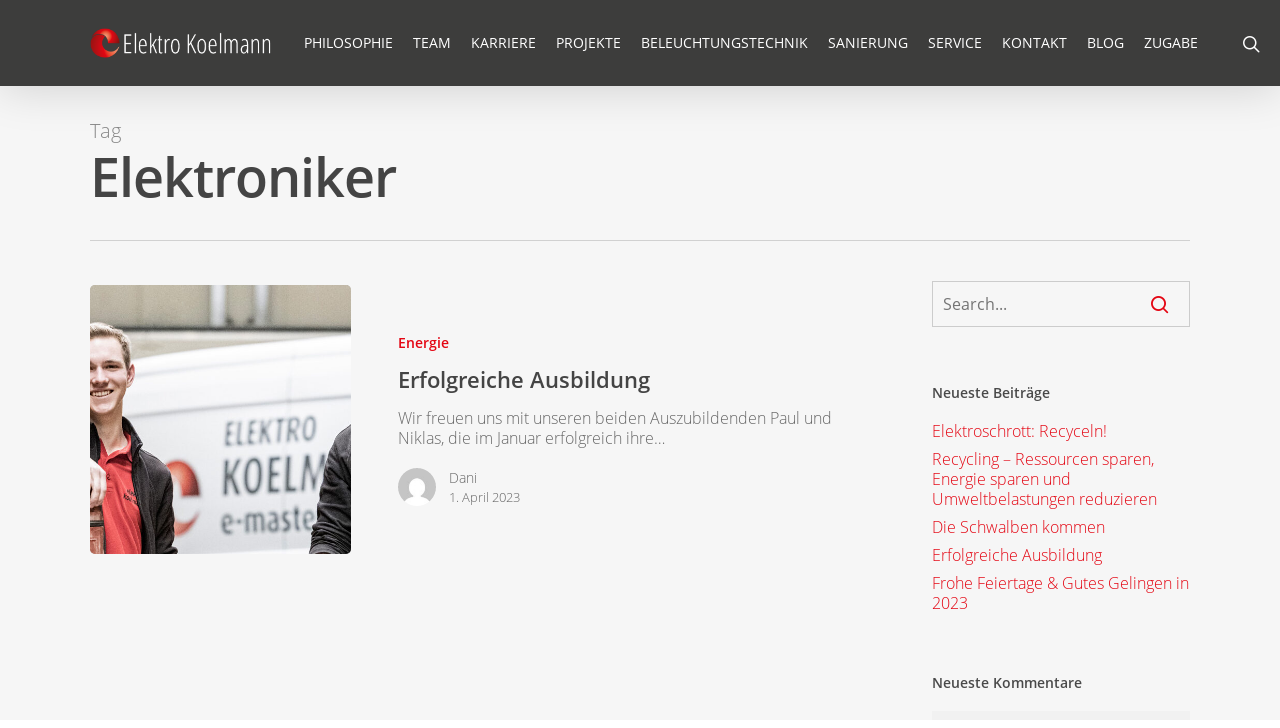

--- FILE ---
content_type: text/html; charset=UTF-8
request_url: https://elektro-koelmann.de/tag/elektroniker/
body_size: 11837
content:
<!DOCTYPE html>

<html lang="de" class="no-js">
<head>
	
	<meta charset="UTF-8">
	
	<meta name="viewport" content="width=device-width, initial-scale=1, maximum-scale=1, user-scalable=0" /><link rel="shortcut icon" href="https://elektro-koelmann.de/wp-content/uploads/2016/04/favicon.png" /><title>Elektroniker &#8211; elektro-koelmann.de</title>
<meta name='robots' content='max-image-preview:large' />
<script id="cookieyes" type="text/javascript" src="https://cdn-cookieyes.com/client_data/8af8504c091fbadeb3e018e9/script.js"></script><link rel="alternate" type="application/rss+xml" title="elektro-koelmann.de &raquo; Feed" href="https://elektro-koelmann.de/feed/" />
<link rel="alternate" type="application/rss+xml" title="elektro-koelmann.de &raquo; Kommentar-Feed" href="https://elektro-koelmann.de/comments/feed/" />
<link rel="alternate" type="application/rss+xml" title="elektro-koelmann.de &raquo; Schlagwort-Feed zu Elektroniker" href="https://elektro-koelmann.de/tag/elektroniker/feed/" />
<script type="text/javascript">
window._wpemojiSettings = {"baseUrl":"https:\/\/s.w.org\/images\/core\/emoji\/14.0.0\/72x72\/","ext":".png","svgUrl":"https:\/\/s.w.org\/images\/core\/emoji\/14.0.0\/svg\/","svgExt":".svg","source":{"concatemoji":"https:\/\/elektro-koelmann.de\/wp-includes\/js\/wp-emoji-release.min.js?ver=6.1.9"}};
/*! This file is auto-generated */
!function(e,a,t){var n,r,o,i=a.createElement("canvas"),p=i.getContext&&i.getContext("2d");function s(e,t){var a=String.fromCharCode,e=(p.clearRect(0,0,i.width,i.height),p.fillText(a.apply(this,e),0,0),i.toDataURL());return p.clearRect(0,0,i.width,i.height),p.fillText(a.apply(this,t),0,0),e===i.toDataURL()}function c(e){var t=a.createElement("script");t.src=e,t.defer=t.type="text/javascript",a.getElementsByTagName("head")[0].appendChild(t)}for(o=Array("flag","emoji"),t.supports={everything:!0,everythingExceptFlag:!0},r=0;r<o.length;r++)t.supports[o[r]]=function(e){if(p&&p.fillText)switch(p.textBaseline="top",p.font="600 32px Arial",e){case"flag":return s([127987,65039,8205,9895,65039],[127987,65039,8203,9895,65039])?!1:!s([55356,56826,55356,56819],[55356,56826,8203,55356,56819])&&!s([55356,57332,56128,56423,56128,56418,56128,56421,56128,56430,56128,56423,56128,56447],[55356,57332,8203,56128,56423,8203,56128,56418,8203,56128,56421,8203,56128,56430,8203,56128,56423,8203,56128,56447]);case"emoji":return!s([129777,127995,8205,129778,127999],[129777,127995,8203,129778,127999])}return!1}(o[r]),t.supports.everything=t.supports.everything&&t.supports[o[r]],"flag"!==o[r]&&(t.supports.everythingExceptFlag=t.supports.everythingExceptFlag&&t.supports[o[r]]);t.supports.everythingExceptFlag=t.supports.everythingExceptFlag&&!t.supports.flag,t.DOMReady=!1,t.readyCallback=function(){t.DOMReady=!0},t.supports.everything||(n=function(){t.readyCallback()},a.addEventListener?(a.addEventListener("DOMContentLoaded",n,!1),e.addEventListener("load",n,!1)):(e.attachEvent("onload",n),a.attachEvent("onreadystatechange",function(){"complete"===a.readyState&&t.readyCallback()})),(e=t.source||{}).concatemoji?c(e.concatemoji):e.wpemoji&&e.twemoji&&(c(e.twemoji),c(e.wpemoji)))}(window,document,window._wpemojiSettings);
</script>
<style type="text/css">
img.wp-smiley,
img.emoji {
	display: inline !important;
	border: none !important;
	box-shadow: none !important;
	height: 1em !important;
	width: 1em !important;
	margin: 0 0.07em !important;
	vertical-align: -0.1em !important;
	background: none !important;
	padding: 0 !important;
}
</style>
	<link rel='stylesheet' id='wp-block-library-css' href='https://elektro-koelmann.de/wp-includes/css/dist/block-library/style.min.css?ver=6.1.9' type='text/css' media='all' />
<link rel='stylesheet' id='classic-theme-styles-css' href='https://elektro-koelmann.de/wp-includes/css/classic-themes.min.css?ver=1' type='text/css' media='all' />
<style id='global-styles-inline-css' type='text/css'>
body{--wp--preset--color--black: #000000;--wp--preset--color--cyan-bluish-gray: #abb8c3;--wp--preset--color--white: #ffffff;--wp--preset--color--pale-pink: #f78da7;--wp--preset--color--vivid-red: #cf2e2e;--wp--preset--color--luminous-vivid-orange: #ff6900;--wp--preset--color--luminous-vivid-amber: #fcb900;--wp--preset--color--light-green-cyan: #7bdcb5;--wp--preset--color--vivid-green-cyan: #00d084;--wp--preset--color--pale-cyan-blue: #8ed1fc;--wp--preset--color--vivid-cyan-blue: #0693e3;--wp--preset--color--vivid-purple: #9b51e0;--wp--preset--gradient--vivid-cyan-blue-to-vivid-purple: linear-gradient(135deg,rgba(6,147,227,1) 0%,rgb(155,81,224) 100%);--wp--preset--gradient--light-green-cyan-to-vivid-green-cyan: linear-gradient(135deg,rgb(122,220,180) 0%,rgb(0,208,130) 100%);--wp--preset--gradient--luminous-vivid-amber-to-luminous-vivid-orange: linear-gradient(135deg,rgba(252,185,0,1) 0%,rgba(255,105,0,1) 100%);--wp--preset--gradient--luminous-vivid-orange-to-vivid-red: linear-gradient(135deg,rgba(255,105,0,1) 0%,rgb(207,46,46) 100%);--wp--preset--gradient--very-light-gray-to-cyan-bluish-gray: linear-gradient(135deg,rgb(238,238,238) 0%,rgb(169,184,195) 100%);--wp--preset--gradient--cool-to-warm-spectrum: linear-gradient(135deg,rgb(74,234,220) 0%,rgb(151,120,209) 20%,rgb(207,42,186) 40%,rgb(238,44,130) 60%,rgb(251,105,98) 80%,rgb(254,248,76) 100%);--wp--preset--gradient--blush-light-purple: linear-gradient(135deg,rgb(255,206,236) 0%,rgb(152,150,240) 100%);--wp--preset--gradient--blush-bordeaux: linear-gradient(135deg,rgb(254,205,165) 0%,rgb(254,45,45) 50%,rgb(107,0,62) 100%);--wp--preset--gradient--luminous-dusk: linear-gradient(135deg,rgb(255,203,112) 0%,rgb(199,81,192) 50%,rgb(65,88,208) 100%);--wp--preset--gradient--pale-ocean: linear-gradient(135deg,rgb(255,245,203) 0%,rgb(182,227,212) 50%,rgb(51,167,181) 100%);--wp--preset--gradient--electric-grass: linear-gradient(135deg,rgb(202,248,128) 0%,rgb(113,206,126) 100%);--wp--preset--gradient--midnight: linear-gradient(135deg,rgb(2,3,129) 0%,rgb(40,116,252) 100%);--wp--preset--duotone--dark-grayscale: url('#wp-duotone-dark-grayscale');--wp--preset--duotone--grayscale: url('#wp-duotone-grayscale');--wp--preset--duotone--purple-yellow: url('#wp-duotone-purple-yellow');--wp--preset--duotone--blue-red: url('#wp-duotone-blue-red');--wp--preset--duotone--midnight: url('#wp-duotone-midnight');--wp--preset--duotone--magenta-yellow: url('#wp-duotone-magenta-yellow');--wp--preset--duotone--purple-green: url('#wp-duotone-purple-green');--wp--preset--duotone--blue-orange: url('#wp-duotone-blue-orange');--wp--preset--font-size--small: 13px;--wp--preset--font-size--medium: 20px;--wp--preset--font-size--large: 36px;--wp--preset--font-size--x-large: 42px;--wp--preset--spacing--20: 0.44rem;--wp--preset--spacing--30: 0.67rem;--wp--preset--spacing--40: 1rem;--wp--preset--spacing--50: 1.5rem;--wp--preset--spacing--60: 2.25rem;--wp--preset--spacing--70: 3.38rem;--wp--preset--spacing--80: 5.06rem;}:where(.is-layout-flex){gap: 0.5em;}body .is-layout-flow > .alignleft{float: left;margin-inline-start: 0;margin-inline-end: 2em;}body .is-layout-flow > .alignright{float: right;margin-inline-start: 2em;margin-inline-end: 0;}body .is-layout-flow > .aligncenter{margin-left: auto !important;margin-right: auto !important;}body .is-layout-constrained > .alignleft{float: left;margin-inline-start: 0;margin-inline-end: 2em;}body .is-layout-constrained > .alignright{float: right;margin-inline-start: 2em;margin-inline-end: 0;}body .is-layout-constrained > .aligncenter{margin-left: auto !important;margin-right: auto !important;}body .is-layout-constrained > :where(:not(.alignleft):not(.alignright):not(.alignfull)){max-width: var(--wp--style--global--content-size);margin-left: auto !important;margin-right: auto !important;}body .is-layout-constrained > .alignwide{max-width: var(--wp--style--global--wide-size);}body .is-layout-flex{display: flex;}body .is-layout-flex{flex-wrap: wrap;align-items: center;}body .is-layout-flex > *{margin: 0;}:where(.wp-block-columns.is-layout-flex){gap: 2em;}.has-black-color{color: var(--wp--preset--color--black) !important;}.has-cyan-bluish-gray-color{color: var(--wp--preset--color--cyan-bluish-gray) !important;}.has-white-color{color: var(--wp--preset--color--white) !important;}.has-pale-pink-color{color: var(--wp--preset--color--pale-pink) !important;}.has-vivid-red-color{color: var(--wp--preset--color--vivid-red) !important;}.has-luminous-vivid-orange-color{color: var(--wp--preset--color--luminous-vivid-orange) !important;}.has-luminous-vivid-amber-color{color: var(--wp--preset--color--luminous-vivid-amber) !important;}.has-light-green-cyan-color{color: var(--wp--preset--color--light-green-cyan) !important;}.has-vivid-green-cyan-color{color: var(--wp--preset--color--vivid-green-cyan) !important;}.has-pale-cyan-blue-color{color: var(--wp--preset--color--pale-cyan-blue) !important;}.has-vivid-cyan-blue-color{color: var(--wp--preset--color--vivid-cyan-blue) !important;}.has-vivid-purple-color{color: var(--wp--preset--color--vivid-purple) !important;}.has-black-background-color{background-color: var(--wp--preset--color--black) !important;}.has-cyan-bluish-gray-background-color{background-color: var(--wp--preset--color--cyan-bluish-gray) !important;}.has-white-background-color{background-color: var(--wp--preset--color--white) !important;}.has-pale-pink-background-color{background-color: var(--wp--preset--color--pale-pink) !important;}.has-vivid-red-background-color{background-color: var(--wp--preset--color--vivid-red) !important;}.has-luminous-vivid-orange-background-color{background-color: var(--wp--preset--color--luminous-vivid-orange) !important;}.has-luminous-vivid-amber-background-color{background-color: var(--wp--preset--color--luminous-vivid-amber) !important;}.has-light-green-cyan-background-color{background-color: var(--wp--preset--color--light-green-cyan) !important;}.has-vivid-green-cyan-background-color{background-color: var(--wp--preset--color--vivid-green-cyan) !important;}.has-pale-cyan-blue-background-color{background-color: var(--wp--preset--color--pale-cyan-blue) !important;}.has-vivid-cyan-blue-background-color{background-color: var(--wp--preset--color--vivid-cyan-blue) !important;}.has-vivid-purple-background-color{background-color: var(--wp--preset--color--vivid-purple) !important;}.has-black-border-color{border-color: var(--wp--preset--color--black) !important;}.has-cyan-bluish-gray-border-color{border-color: var(--wp--preset--color--cyan-bluish-gray) !important;}.has-white-border-color{border-color: var(--wp--preset--color--white) !important;}.has-pale-pink-border-color{border-color: var(--wp--preset--color--pale-pink) !important;}.has-vivid-red-border-color{border-color: var(--wp--preset--color--vivid-red) !important;}.has-luminous-vivid-orange-border-color{border-color: var(--wp--preset--color--luminous-vivid-orange) !important;}.has-luminous-vivid-amber-border-color{border-color: var(--wp--preset--color--luminous-vivid-amber) !important;}.has-light-green-cyan-border-color{border-color: var(--wp--preset--color--light-green-cyan) !important;}.has-vivid-green-cyan-border-color{border-color: var(--wp--preset--color--vivid-green-cyan) !important;}.has-pale-cyan-blue-border-color{border-color: var(--wp--preset--color--pale-cyan-blue) !important;}.has-vivid-cyan-blue-border-color{border-color: var(--wp--preset--color--vivid-cyan-blue) !important;}.has-vivid-purple-border-color{border-color: var(--wp--preset--color--vivid-purple) !important;}.has-vivid-cyan-blue-to-vivid-purple-gradient-background{background: var(--wp--preset--gradient--vivid-cyan-blue-to-vivid-purple) !important;}.has-light-green-cyan-to-vivid-green-cyan-gradient-background{background: var(--wp--preset--gradient--light-green-cyan-to-vivid-green-cyan) !important;}.has-luminous-vivid-amber-to-luminous-vivid-orange-gradient-background{background: var(--wp--preset--gradient--luminous-vivid-amber-to-luminous-vivid-orange) !important;}.has-luminous-vivid-orange-to-vivid-red-gradient-background{background: var(--wp--preset--gradient--luminous-vivid-orange-to-vivid-red) !important;}.has-very-light-gray-to-cyan-bluish-gray-gradient-background{background: var(--wp--preset--gradient--very-light-gray-to-cyan-bluish-gray) !important;}.has-cool-to-warm-spectrum-gradient-background{background: var(--wp--preset--gradient--cool-to-warm-spectrum) !important;}.has-blush-light-purple-gradient-background{background: var(--wp--preset--gradient--blush-light-purple) !important;}.has-blush-bordeaux-gradient-background{background: var(--wp--preset--gradient--blush-bordeaux) !important;}.has-luminous-dusk-gradient-background{background: var(--wp--preset--gradient--luminous-dusk) !important;}.has-pale-ocean-gradient-background{background: var(--wp--preset--gradient--pale-ocean) !important;}.has-electric-grass-gradient-background{background: var(--wp--preset--gradient--electric-grass) !important;}.has-midnight-gradient-background{background: var(--wp--preset--gradient--midnight) !important;}.has-small-font-size{font-size: var(--wp--preset--font-size--small) !important;}.has-medium-font-size{font-size: var(--wp--preset--font-size--medium) !important;}.has-large-font-size{font-size: var(--wp--preset--font-size--large) !important;}.has-x-large-font-size{font-size: var(--wp--preset--font-size--x-large) !important;}
.wp-block-navigation a:where(:not(.wp-element-button)){color: inherit;}
:where(.wp-block-columns.is-layout-flex){gap: 2em;}
.wp-block-pullquote{font-size: 1.5em;line-height: 1.6;}
</style>
<link rel='stylesheet' id='contact-form-7-css' href='https://elektro-koelmann.de/wp-content/plugins/contact-form-7/includes/css/styles.css?ver=5.7' type='text/css' media='all' />
<link rel='stylesheet' id='salient-social-css' href='https://elektro-koelmann.de/wp-content/plugins/salient-social/css/style.css?ver=1.1' type='text/css' media='all' />
<style id='salient-social-inline-css' type='text/css'>

  .sharing-default-minimal .nectar-love.loved,
  body .nectar-social[data-color-override="override"].fixed > a:before, 
  body .nectar-social[data-color-override="override"].fixed .nectar-social-inner a,
  .sharing-default-minimal .nectar-social[data-color-override="override"] .nectar-social-inner a:hover {
    background-color: #e40613;
  }
  .nectar-social.hover .nectar-love.loved,
  .nectar-social.hover > .nectar-love-button a:hover,
  .nectar-social[data-color-override="override"].hover > div a:hover,
  #single-below-header .nectar-social[data-color-override="override"].hover > div a:hover,
  .nectar-social[data-color-override="override"].hover .share-btn:hover,
  .sharing-default-minimal .nectar-social[data-color-override="override"] .nectar-social-inner a {
    border-color: #e40613;
  }
  #single-below-header .nectar-social.hover .nectar-love.loved i,
  #single-below-header .nectar-social.hover[data-color-override="override"] a:hover,
  #single-below-header .nectar-social.hover[data-color-override="override"] a:hover i,
  #single-below-header .nectar-social.hover .nectar-love-button a:hover i,
  .nectar-love:hover i,
  .hover .nectar-love:hover .total_loves,
  .nectar-love.loved i,
  .nectar-social.hover .nectar-love.loved .total_loves,
  .nectar-social.hover .share-btn:hover, 
  .nectar-social[data-color-override="override"].hover .nectar-social-inner a:hover,
  .nectar-social[data-color-override="override"].hover > div:hover span,
  .sharing-default-minimal .nectar-social[data-color-override="override"] .nectar-social-inner a:not(:hover) i,
  .sharing-default-minimal .nectar-social[data-color-override="override"] .nectar-social-inner a:not(:hover) {
    color: #e40613;
  }
</style>
<link rel='stylesheet' id='font-awesome-css' href='https://elektro-koelmann.de/wp-content/themes/salient/css/font-awesome.min.css?ver=4.6.4' type='text/css' media='all' />
<link rel='stylesheet' id='salient-grid-system-css' href='https://elektro-koelmann.de/wp-content/themes/salient/css/grid-system.css?ver=12.1.2' type='text/css' media='all' />
<link rel='stylesheet' id='main-styles-css' href='https://elektro-koelmann.de/wp-content/themes/salient/css/style.css?ver=12.1.2' type='text/css' media='all' />
<style id='main-styles-inline-css' type='text/css'>

		@font-face{
		     font-family:'Open Sans';
		     src:url('https://elektro-koelmann.de/wp-content/themes/salient/css/fonts/OpenSans-Light.woff') format('woff');
		     font-weight:300;
		     font-style:normal
		}
		 @font-face{
		     font-family:'Open Sans';
		     src:url('https://elektro-koelmann.de/wp-content/themes/salient/css/fonts/OpenSans-Regular.woff') format('woff');
		     font-weight:400;
		     font-style:normal
		}
		 @font-face{
		     font-family:'Open Sans';
		     src:url('https://elektro-koelmann.de/wp-content/themes/salient/css/fonts/OpenSans-SemiBold.woff') format('woff');
		     font-weight:600;
		     font-style:normal
		}
		 @font-face{
		     font-family:'Open Sans';
		     src:url('https://elektro-koelmann.de/wp-content/themes/salient/css/fonts/OpenSans-Bold.woff') format('woff');
		     font-weight:700;
		     font-style:normal
		}
html:not(.page-trans-loaded) { background-color: #ffffff; }
</style>
<link rel='stylesheet' id='nectar-ocm-simple-css' href='https://elektro-koelmann.de/wp-content/themes/salient/css/off-canvas/simple-dropdown.css?ver=12.1.2' type='text/css' media='all' />
<link rel='stylesheet' id='magnific-css' href='https://elektro-koelmann.de/wp-content/themes/salient/css/plugins/magnific.css?ver=8.6.0' type='text/css' media='all' />
<link rel='stylesheet' id='responsive-css' href='https://elektro-koelmann.de/wp-content/themes/salient/css/responsive.css?ver=12.1.2' type='text/css' media='all' />
<link rel='stylesheet' id='skin-ascend-css' href='https://elektro-koelmann.de/wp-content/themes/salient/css/ascend.css?ver=12.1.2' type='text/css' media='all' />
<link rel='stylesheet' id='dynamic-css-css' href='https://elektro-koelmann.de/wp-content/themes/salient/css/salient-dynamic-styles.css?ver=85863' type='text/css' media='all' />
<style id='dynamic-css-inline-css' type='text/css'>
@media only screen and (min-width:1000px){body #ajax-content-wrap.no-scroll{min-height:calc(100vh - 86px);height:calc(100vh - 86px)!important;}}@media only screen and (min-width:1000px){#page-header-wrap.fullscreen-header,#page-header-wrap.fullscreen-header #page-header-bg,html:not(.nectar-box-roll-loaded) .nectar-box-roll > #page-header-bg.fullscreen-header,.nectar_fullscreen_zoom_recent_projects,#nectar_fullscreen_rows:not(.afterLoaded) > div{height:calc(100vh - 85px);}.wpb_row.vc_row-o-full-height.top-level,.wpb_row.vc_row-o-full-height.top-level > .col.span_12{min-height:calc(100vh - 85px);}html:not(.nectar-box-roll-loaded) .nectar-box-roll > #page-header-bg.fullscreen-header{top:86px;}.nectar-slider-wrap[data-fullscreen="true"]:not(.loaded),.nectar-slider-wrap[data-fullscreen="true"]:not(.loaded) .swiper-container{height:calc(100vh - 84px)!important;}.admin-bar .nectar-slider-wrap[data-fullscreen="true"]:not(.loaded),.admin-bar .nectar-slider-wrap[data-fullscreen="true"]:not(.loaded) .swiper-container{height:calc(100vh - 84px - 32px)!important;}}#nectar_fullscreen_rows{background-color:;}
.team-member[data-style="meta_overlaid"] .team-meta p {
 display: none!important;
}

.rs-background-video-layer{
            data-forcerewind="on" 
            data-volume="mute" 
            data-videowidth="100%" 
            data-videoheight="100%" 
            data-videomp4="/wp-content/themes/SCALE/wp-content/uploads/2016/03/Working.mp4 "   
            data-videopreload="auto" 
            data-videoloop="loopandnoslidestop" 
            data-forceCover="1" 
            data-aspectratio="16:9" 
            data-autoplay="true" 
            data-autoplayonlyfirsttime="true">}
            

@supports (-webkit-touch-callout: none) {
  /* CSS nur für IOS-Geräte */ 
  .rs-parallax-wrap {margin-top:25px;}
}

.heading-line h1{padding-bottom:15px!important;}

#single-below-header{visibility:hidden!important;}
</style>
<script type='text/javascript' src='https://elektro-koelmann.de/wp-includes/js/jquery/jquery.min.js?ver=3.6.1' id='jquery-core-js'></script>
<script type='text/javascript' src='https://elektro-koelmann.de/wp-includes/js/jquery/jquery-migrate.min.js?ver=3.3.2' id='jquery-migrate-js'></script>
<script type='text/javascript' src='https://elektro-koelmann.de/wp-content/plugins/revslider/public/assets/js/rbtools.min.js?ver=6.6.7' async id='tp-tools-js'></script>
<script type='text/javascript' src='https://elektro-koelmann.de/wp-content/plugins/revslider/public/assets/js/rs6.min.js?ver=6.6.7' async id='revmin-js'></script>
<link rel="https://api.w.org/" href="https://elektro-koelmann.de/wp-json/" /><link rel="alternate" type="application/json" href="https://elektro-koelmann.de/wp-json/wp/v2/tags/173" /><link rel="EditURI" type="application/rsd+xml" title="RSD" href="https://elektro-koelmann.de/xmlrpc.php?rsd" />
<link rel="wlwmanifest" type="application/wlwmanifest+xml" href="https://elektro-koelmann.de/wp-includes/wlwmanifest.xml" />
<meta name="generator" content="WordPress 6.1.9" />
<script type="text/javascript"> var root = document.getElementsByTagName( "html" )[0]; root.setAttribute( "class", "js" ); </script><style type="text/css">.recentcomments a{display:inline !important;padding:0 !important;margin:0 !important;}</style><meta name="generator" content="Powered by WPBakery Page Builder - drag and drop page builder for WordPress."/>
<meta name="generator" content="Powered by Slider Revolution 6.6.7 - responsive, Mobile-Friendly Slider Plugin for WordPress with comfortable drag and drop interface." />
<script>function setREVStartSize(e){
			//window.requestAnimationFrame(function() {
				window.RSIW = window.RSIW===undefined ? window.innerWidth : window.RSIW;
				window.RSIH = window.RSIH===undefined ? window.innerHeight : window.RSIH;
				try {
					var pw = document.getElementById(e.c).parentNode.offsetWidth,
						newh;
					pw = pw===0 || isNaN(pw) || (e.l=="fullwidth" || e.layout=="fullwidth") ? window.RSIW : pw;
					e.tabw = e.tabw===undefined ? 0 : parseInt(e.tabw);
					e.thumbw = e.thumbw===undefined ? 0 : parseInt(e.thumbw);
					e.tabh = e.tabh===undefined ? 0 : parseInt(e.tabh);
					e.thumbh = e.thumbh===undefined ? 0 : parseInt(e.thumbh);
					e.tabhide = e.tabhide===undefined ? 0 : parseInt(e.tabhide);
					e.thumbhide = e.thumbhide===undefined ? 0 : parseInt(e.thumbhide);
					e.mh = e.mh===undefined || e.mh=="" || e.mh==="auto" ? 0 : parseInt(e.mh,0);
					if(e.layout==="fullscreen" || e.l==="fullscreen")
						newh = Math.max(e.mh,window.RSIH);
					else{
						e.gw = Array.isArray(e.gw) ? e.gw : [e.gw];
						for (var i in e.rl) if (e.gw[i]===undefined || e.gw[i]===0) e.gw[i] = e.gw[i-1];
						e.gh = e.el===undefined || e.el==="" || (Array.isArray(e.el) && e.el.length==0)? e.gh : e.el;
						e.gh = Array.isArray(e.gh) ? e.gh : [e.gh];
						for (var i in e.rl) if (e.gh[i]===undefined || e.gh[i]===0) e.gh[i] = e.gh[i-1];
											
						var nl = new Array(e.rl.length),
							ix = 0,
							sl;
						e.tabw = e.tabhide>=pw ? 0 : e.tabw;
						e.thumbw = e.thumbhide>=pw ? 0 : e.thumbw;
						e.tabh = e.tabhide>=pw ? 0 : e.tabh;
						e.thumbh = e.thumbhide>=pw ? 0 : e.thumbh;
						for (var i in e.rl) nl[i] = e.rl[i]<window.RSIW ? 0 : e.rl[i];
						sl = nl[0];
						for (var i in nl) if (sl>nl[i] && nl[i]>0) { sl = nl[i]; ix=i;}
						var m = pw>(e.gw[ix]+e.tabw+e.thumbw) ? 1 : (pw-(e.tabw+e.thumbw)) / (e.gw[ix]);
						newh =  (e.gh[ix] * m) + (e.tabh + e.thumbh);
					}
					var el = document.getElementById(e.c);
					if (el!==null && el) el.style.height = newh+"px";
					el = document.getElementById(e.c+"_wrapper");
					if (el!==null && el) {
						el.style.height = newh+"px";
						el.style.display = "block";
					}
				} catch(e){
					console.log("Failure at Presize of Slider:" + e)
				}
			//});
		  };</script>
<noscript><style> .wpb_animate_when_almost_visible { opacity: 1; }</style></noscript>	
</head>


<body class="archive tag tag-elektroniker tag-173 nectar-auto-lightbox ascend wpb-js-composer js-comp-ver-6.2.0 vc_responsive" data-footer-reveal="false" data-footer-reveal-shadow="none" data-header-format="default" data-body-border="off" data-boxed-style="" data-header-breakpoint="1000" data-dropdown-style="minimal" data-cae="linear" data-cad="650" data-megamenu-width="contained" data-aie="none" data-ls="magnific" data-apte="standard" data-hhun="0" data-fancy-form-rcs="default" data-form-style="default" data-form-submit="regular" data-is="minimal" data-button-style="default" data-user-account-button="false" data-flex-cols="true" data-col-gap="default" data-header-inherit-rc="false" data-header-search="true" data-animated-anchors="true" data-ajax-transitions="true" data-full-width-header="false" data-slide-out-widget-area="true" data-slide-out-widget-area-style="simple" data-user-set-ocm="off" data-loading-animation="none" data-bg-header="false" data-responsive="1" data-ext-responsive="true" data-header-resize="1" data-header-color="custom" data-transparent-header="false" data-cart="false" data-remove-m-parallax="" data-remove-m-video-bgs="" data-m-animate="0" data-force-header-trans-color="light" data-smooth-scrolling="0" data-permanent-transparent="false" >
	
	<script type="text/javascript"> if(navigator.userAgent.match(/(Android|iPod|iPhone|iPad|BlackBerry|IEMobile|Opera Mini)/)) { document.body.className += " using-mobile-browser "; } </script><div id="ajax-loading-screen" data-disable-mobile="1" data-disable-fade-on-click="0" data-effect="standard" data-method="standard"><div class="loading-icon none"><div class="material-icon">
									 <div class="spinner">
										 <div class="right-side"><div class="bar"></div></div>
										 <div class="left-side"><div class="bar"></div></div>
									 </div>
									 <div class="spinner color-2">
										 <div class="right-side"><div class="bar"></div></div>
										 <div class="left-side"><div class="bar"></div></div>
									 </div>
								 </div></div></div>	
	<div id="header-space"  data-header-mobile-fixed='false'></div> 
	
		
	<div id="header-outer" data-has-menu="true" data-has-buttons="yes" data-header-button_style="default" data-using-pr-menu="false" data-mobile-fixed="false" data-ptnm="false" data-lhe="default" data-user-set-bg="#3d3d3c" data-format="default" data-permanent-transparent="false" data-megamenu-rt="0" data-remove-fixed="0" data-header-resize="1" data-cart="false" data-transparency-option="0" data-box-shadow="large" data-shrink-num="6" data-using-secondary="0" data-using-logo="1" data-logo-height="30" data-m-logo-height="24" data-padding="28" data-full-width="false" data-condense="false" >
		
		
<header id="top">
	<div class="container">
		<div class="row">
			<div class="col span_3">
				<a id="logo" href="https://elektro-koelmann.de" data-supplied-ml-starting-dark="false" data-supplied-ml-starting="false" data-supplied-ml="false" >
					<img class="stnd default-logo dark-version" alt="elektro-koelmann.de" src="https://elektro-koelmann.de/wp-content/uploads/2016/04/logo-elektro-menu.png" srcset="https://elektro-koelmann.de/wp-content/uploads/2016/04/logo-elektro-menu.png 1x, https://elektro-koelmann.de/wp-content/uploads/2016/04/logo-koelmann-retina.png 2x" /> 
				</a>
				
							</div><!--/span_3-->
			
			<div class="col span_9 col_last">
									<a class="mobile-search" href="#searchbox"><span class="nectar-icon icon-salient-search" aria-hidden="true"></span></a>
										<div class="slide-out-widget-area-toggle mobile-icon simple" data-custom-color="false" data-icon-animation="simple-transform">
						<div> <a href="#sidewidgetarea" aria-label="Navigation Menu" aria-expanded="false" class="closed using-label">
							<i class="label">Menu</i><span aria-hidden="true"> <i class="lines-button x2"> <i class="lines"></i> </i> </span>
						</a></div> 
					</div>
								
									
					<nav>
						
						<ul class="sf-menu">	
							<li id="menu-item-124" class="menu-item menu-item-type-post_type menu-item-object-page menu-item-home menu-item-124"><a href="https://elektro-koelmann.de/">Philosophie</a></li>
<li id="menu-item-125" class="menu-item menu-item-type-post_type menu-item-object-page menu-item-125"><a href="https://elektro-koelmann.de/team/">Team</a></li>
<li id="menu-item-166" class="menu-item menu-item-type-post_type menu-item-object-page menu-item-166"><a href="https://elektro-koelmann.de/karriere/">Karriere</a></li>
<li id="menu-item-165" class="menu-item menu-item-type-post_type menu-item-object-page menu-item-has-children menu-item-165"><a href="https://elektro-koelmann.de/projekte/">Projekte</a>
<ul class="sub-menu">
	<li id="menu-item-574" class="menu-item menu-item-type-post_type menu-item-object-page menu-item-574"><a href="https://elektro-koelmann.de/projekt-elektro/">Projekt Elektro</a></li>
	<li id="menu-item-575" class="menu-item menu-item-type-post_type menu-item-object-page menu-item-575"><a href="https://elektro-koelmann.de/projekt-waldschule/">Projekt Waldschule</a></li>
	<li id="menu-item-576" class="menu-item menu-item-type-post_type menu-item-object-page menu-item-576"><a href="https://elektro-koelmann.de/projekt-terrarium/">Projekt Terrarium</a></li>
	<li id="menu-item-577" class="menu-item menu-item-type-post_type menu-item-object-page menu-item-577"><a href="https://elektro-koelmann.de/projekt-reinert-ritz/">Projekt Reinert Ritz</a></li>
	<li id="menu-item-578" class="menu-item menu-item-type-post_type menu-item-object-page menu-item-578"><a href="https://elektro-koelmann.de/projekt-modernes-wohnhaus/">Projekt Modernes Wohnhaus</a></li>
	<li id="menu-item-579" class="menu-item menu-item-type-post_type menu-item-object-page menu-item-579"><a href="https://elektro-koelmann.de/projekt-lebenshilfe-werkstatt/">Projekt Lebenshilfe Werkstatt</a></li>
	<li id="menu-item-580" class="menu-item menu-item-type-post_type menu-item-object-page menu-item-580"><a href="https://elektro-koelmann.de/projekt-hallenbad-nordhorn/">Projekt Hallenbad Nordhorn</a></li>
	<li id="menu-item-586" class="menu-item menu-item-type-post_type menu-item-object-page menu-item-586"><a href="https://elektro-koelmann.de/projekt-awo/">Projekt AWO</a></li>
	<li id="menu-item-581" class="menu-item menu-item-type-post_type menu-item-object-page menu-item-581"><a href="https://elektro-koelmann.de/projekt-gymnasium-nordhorn/">Projekt Gymnasium Nordhorn</a></li>
	<li id="menu-item-582" class="menu-item menu-item-type-post_type menu-item-object-page menu-item-582"><a href="https://elektro-koelmann.de/projekt-evangelisches-gymnasium/">Projekt Evangelisches Gymnasium</a></li>
	<li id="menu-item-584" class="menu-item menu-item-type-post_type menu-item-object-page menu-item-584"><a href="https://elektro-koelmann.de/projekt-berufschule/">Projekt Berufschule</a></li>
	<li id="menu-item-585" class="menu-item menu-item-type-post_type menu-item-object-page menu-item-585"><a href="https://elektro-koelmann.de/projekt-restauration/">Projekt Restauration</a></li>
	<li id="menu-item-583" class="menu-item menu-item-type-post_type menu-item-object-page menu-item-583"><a href="https://elektro-koelmann.de/projekt-betreute-wohnanlage/">Projekt Betreute Wohnanlage</a></li>
</ul>
</li>
<li id="menu-item-164" class="menu-item menu-item-type-post_type menu-item-object-page menu-item-164"><a href="https://elektro-koelmann.de/beleuchtungstechnik/">Beleuchtungstechnik</a></li>
<li id="menu-item-172" class="menu-item menu-item-type-post_type menu-item-object-page menu-item-172"><a href="https://elektro-koelmann.de/sanierung-2/">Sanierung</a></li>
<li id="menu-item-162" class="menu-item menu-item-type-post_type menu-item-object-page menu-item-162"><a href="https://elektro-koelmann.de/service-2/">Service</a></li>
<li id="menu-item-161" class="menu-item menu-item-type-post_type menu-item-object-page menu-item-161"><a href="https://elektro-koelmann.de/kontakt-2/">Kontakt</a></li>
<li id="menu-item-178" class="menu-item menu-item-type-post_type menu-item-object-page menu-item-178"><a href="https://elektro-koelmann.de/blog/">Blog</a></li>
<li id="menu-item-163" class="menu-item menu-item-type-post_type menu-item-object-page menu-item-163"><a href="https://elektro-koelmann.de/zugabe/">Zugabe</a></li>
						</ul>
						

													<ul class="buttons sf-menu" data-user-set-ocm="off">
								
								<li id="search-btn"><div><a href="#searchbox"><span class="icon-salient-search" aria-hidden="true"></span></a></div> </li>								
							</ul>
												
					</nav>
					
										
				</div><!--/span_9-->
				
								
			</div><!--/row-->
			
<div id="mobile-menu" data-mobile-fixed="false">    
	
	<div class="inner">
		
				
		<div class="menu-items-wrap" data-has-secondary-text="false">
			
			<ul>
				<li class="menu-item menu-item-type-post_type menu-item-object-page menu-item-home menu-item-124"><a href="https://elektro-koelmann.de/">Philosophie</a></li>
<li class="menu-item menu-item-type-post_type menu-item-object-page menu-item-125"><a href="https://elektro-koelmann.de/team/">Team</a></li>
<li class="menu-item menu-item-type-post_type menu-item-object-page menu-item-166"><a href="https://elektro-koelmann.de/karriere/">Karriere</a></li>
<li class="menu-item menu-item-type-post_type menu-item-object-page menu-item-has-children menu-item-165"><a href="https://elektro-koelmann.de/projekte/">Projekte</a>
<ul class="sub-menu">
	<li class="menu-item menu-item-type-post_type menu-item-object-page menu-item-574"><a href="https://elektro-koelmann.de/projekt-elektro/">Projekt Elektro</a></li>
	<li class="menu-item menu-item-type-post_type menu-item-object-page menu-item-575"><a href="https://elektro-koelmann.de/projekt-waldschule/">Projekt Waldschule</a></li>
	<li class="menu-item menu-item-type-post_type menu-item-object-page menu-item-576"><a href="https://elektro-koelmann.de/projekt-terrarium/">Projekt Terrarium</a></li>
	<li class="menu-item menu-item-type-post_type menu-item-object-page menu-item-577"><a href="https://elektro-koelmann.de/projekt-reinert-ritz/">Projekt Reinert Ritz</a></li>
	<li class="menu-item menu-item-type-post_type menu-item-object-page menu-item-578"><a href="https://elektro-koelmann.de/projekt-modernes-wohnhaus/">Projekt Modernes Wohnhaus</a></li>
	<li class="menu-item menu-item-type-post_type menu-item-object-page menu-item-579"><a href="https://elektro-koelmann.de/projekt-lebenshilfe-werkstatt/">Projekt Lebenshilfe Werkstatt</a></li>
	<li class="menu-item menu-item-type-post_type menu-item-object-page menu-item-580"><a href="https://elektro-koelmann.de/projekt-hallenbad-nordhorn/">Projekt Hallenbad Nordhorn</a></li>
	<li class="menu-item menu-item-type-post_type menu-item-object-page menu-item-586"><a href="https://elektro-koelmann.de/projekt-awo/">Projekt AWO</a></li>
	<li class="menu-item menu-item-type-post_type menu-item-object-page menu-item-581"><a href="https://elektro-koelmann.de/projekt-gymnasium-nordhorn/">Projekt Gymnasium Nordhorn</a></li>
	<li class="menu-item menu-item-type-post_type menu-item-object-page menu-item-582"><a href="https://elektro-koelmann.de/projekt-evangelisches-gymnasium/">Projekt Evangelisches Gymnasium</a></li>
	<li class="menu-item menu-item-type-post_type menu-item-object-page menu-item-584"><a href="https://elektro-koelmann.de/projekt-berufschule/">Projekt Berufschule</a></li>
	<li class="menu-item menu-item-type-post_type menu-item-object-page menu-item-585"><a href="https://elektro-koelmann.de/projekt-restauration/">Projekt Restauration</a></li>
	<li class="menu-item menu-item-type-post_type menu-item-object-page menu-item-583"><a href="https://elektro-koelmann.de/projekt-betreute-wohnanlage/">Projekt Betreute Wohnanlage</a></li>
</ul>
</li>
<li class="menu-item menu-item-type-post_type menu-item-object-page menu-item-164"><a href="https://elektro-koelmann.de/beleuchtungstechnik/">Beleuchtungstechnik</a></li>
<li class="menu-item menu-item-type-post_type menu-item-object-page menu-item-172"><a href="https://elektro-koelmann.de/sanierung-2/">Sanierung</a></li>
<li class="menu-item menu-item-type-post_type menu-item-object-page menu-item-162"><a href="https://elektro-koelmann.de/service-2/">Service</a></li>
<li class="menu-item menu-item-type-post_type menu-item-object-page menu-item-161"><a href="https://elektro-koelmann.de/kontakt-2/">Kontakt</a></li>
<li class="menu-item menu-item-type-post_type menu-item-object-page menu-item-178"><a href="https://elektro-koelmann.de/blog/">Blog</a></li>
<li class="menu-item menu-item-type-post_type menu-item-object-page menu-item-163"><a href="https://elektro-koelmann.de/zugabe/">Zugabe</a></li>
				
				 
			</ul>
			
						
		</div><!--/menu-items-wrap-->
		
		<div class="below-menu-items-wrap">
			<ul class="off-canvas-social-links"><li><a target="_blank" href="https://www.facebook.com/Elektro-Koelmann-GmbH-176782525720854/"><i class="fa fa-facebook"></i></a></li></ul>		</div><!--/below-menu-items-wrap-->
	
	</div><!--/inner-->
	
</div><!--/mobile-menu-->
		</div><!--/container-->
	</header>
		
	</div>
	
	
<div id="search-outer" class="nectar">
	<div id="search">
		<div class="container">
			 <div id="search-box">
				 <div class="inner-wrap">
					 <div class="col span_12">
						  <form role="search" action="https://elektro-koelmann.de/" method="GET">
															<input type="text" name="s" id="s" value="Start Typing..." data-placeholder="Start Typing..." />
															
												</form>
					</div><!--/span_12-->
				</div><!--/inner-wrap-->
			 </div><!--/search-box-->
			 <div id="close"><a href="#">
				<span class="icon-salient-x" aria-hidden="true"></span>				 </a></div>
		 </div><!--/container-->
	</div><!--/search-->
</div><!--/search-outer-->
	
	<div id="ajax-content-wrap">
		
		
		<div class="row page-header-no-bg" data-alignment="left">
			<div class="container">	
				<div class="col span_12 section-title">
					<span class="subheader">Tag</span>
					<h1>  Elektroniker</h1>
									</div>
			</div>
		</div> 

	
<div class="container-wrap">
		
	<div class="container main-content">
		
		<div class="row">
			
			<div class="post-area col featured_img_left span_9   " data-ams="8px" data-remove-post-date="0" data-remove-post-author="0" data-remove-post-comment-number="0" data-remove-post-nectar-love="0"> <div class="posts-container"  data-load-animation="none">
<article id="post-1138" class="post-1138 post type-post status-publish format-standard has-post-thumbnail category-energie tag-ausbildung tag-ausbildungsberufe tag-elektroniker tag-elektroniker-mit-dem-schwerpunkt-energie-und-gebaeudetechnik tag-energie-und-gebaeudetechnik tag-gebaeudeautomation tag-gebaeudetechnik tag-offene-stellen tag-universelle-gebaeudeverkabelung-ugv">  
  
  <div class="inner-wrap animated">
    
    <div class="post-content">
      
      <div class="article-content-wrap">
        
        <div class="post-featured-img-wrap">
          
          <a href="https://elektro-koelmann.de/2023/04/01/erfolgreiche-ausbildung/"><span class="post-featured-img" style="background-image: url(https://elektro-koelmann.de/wp-content/uploads/2023/04/Web_Elektro_Koelmann_Gesellen_berndhempen-fotografie_A-900x521.jpg);"></span></a>          
        </div><!--post-featured-img-wrap-->
        
        <div class="post-content-wrap">
          
          <a class="entire-meta-link" href="https://elektro-koelmann.de/2023/04/01/erfolgreiche-ausbildung/"></a>
          
          <span class="meta-category"><a class="energie" href="https://elektro-koelmann.de/category/energie/">Energie</a></span>          
          <div class="post-header">
            <h3 class="title"><a href="https://elektro-koelmann.de/2023/04/01/erfolgreiche-ausbildung/"> Erfolgreiche Ausbildung</a></h3>
          </div>
          
          <div class="excerpt">Wir freuen uns mit unseren beiden Auszubildenden Paul und Niklas, die im Januar erfolgreich ihre&hellip;</div><div class="grav-wrap"><a href="https://elektro-koelmann.de/author/dani/"><img alt='Dani' src='https://secure.gravatar.com/avatar/0e38494d53dedefc84deb3692dd59606?s=70&#038;d=mm&#038;r=g' srcset='https://secure.gravatar.com/avatar/0e38494d53dedefc84deb3692dd59606?s=140&#038;d=mm&#038;r=g 2x' class='avatar avatar-70 photo' height='70' width='70' loading='lazy' decoding='async'/></a><div class="text"><a href="https://elektro-koelmann.de/author/dani/" rel="author">Dani</a><span>1. April 2023</span></div></div>          
        </div><!--post-content-wrap-->
        
      </div><!--/article-content-wrap-->
      
    </div><!--/post-content-->
    
  </div><!--/inner-wrap-->
  
</article>				
			</div><!--/posts container-->
				
							
		</div><!--/post-area-->
		
					
							<div id="sidebar" data-nectar-ss="false" class="col span_3 col_last">
					<div id="search-2" class="widget widget_search"><form role="search" method="get" class="search-form" action="https://elektro-koelmann.de/">
	<input type="text" class="search-field" placeholder="Search..." value="" name="s" title="Search for:" />
	<button type="submit" class="search-widget-btn"><span class="normal icon-salient-search" aria-hidden="true"></span><span class="text">Search</span></button>
</form></div>
		<div id="recent-posts-2" class="widget widget_recent_entries">
		<h4>Neueste Beiträge</h4>
		<ul>
											<li>
					<a href="https://elektro-koelmann.de/2024/07/25/elektroschrott-recyceln/">Elektroschrott: Recyceln!</a>
									</li>
											<li>
					<a href="https://elektro-koelmann.de/2024/05/22/recycling-ressourcen-sparen-energie-sparen-und-umweltbelastungen-reduzieren/">Recycling &#8211; Ressourcen sparen, Energie sparen und Umweltbelastungen reduzieren</a>
									</li>
											<li>
					<a href="https://elektro-koelmann.de/2023/07/04/die-schwalben-kommen/">Die Schwalben kommen</a>
									</li>
											<li>
					<a href="https://elektro-koelmann.de/2023/04/01/erfolgreiche-ausbildung/">Erfolgreiche Ausbildung</a>
									</li>
											<li>
					<a href="https://elektro-koelmann.de/2022/12/23/1131/">Frohe Feiertage &amp; Gutes Gelingen in 2023</a>
									</li>
					</ul>

		</div><div id="recent-comments-2" class="widget widget_recent_comments"><h4>Neueste Kommentare</h4><ul id="recentcomments"><li class="recentcomments"><span class="comment-author-link"><a href='https://www.mauritz.de/' rel='external nofollow ugc' class='url'>Petra</a></span> bei <a href="https://elektro-koelmann.de/2020/02/17/e-mobilitaet-dinge-die-ihnen-vielleicht-noch-nicht-bekannt-sind/#comment-3005">E-Mobilität &#8211; Dinge die ihnen vielleicht noch nicht bekannt sind</a></li><li class="recentcomments"><span class="comment-author-link"><a href='http://www.machnik-elektro.de/elektroinstallation' rel='external nofollow ugc' class='url'>Christopher Seidel</a></span> bei <a href="https://elektro-koelmann.de/2020/02/17/e-mobilitaet-dinge-die-ihnen-vielleicht-noch-nicht-bekannt-sind/#comment-2992">E-Mobilität &#8211; Dinge die ihnen vielleicht noch nicht bekannt sind</a></li><li class="recentcomments"><span class="comment-author-link"><a href='http://elektro-koelmann.de/2017/08/01/smart-home/' rel='external nofollow ugc' class='url'>SMART HOME | elektro-koelmann.de</a></span> bei <a href="https://elektro-koelmann.de/2016/11/10/aufruf-an-die-einbrecher/#comment-114">Aufruf an die Einbrecher!</a></li><li class="recentcomments"><span class="comment-author-link"><a href='https://www.mauritz.de/' rel='external nofollow ugc' class='url'>Horst</a></span> bei <a href="https://elektro-koelmann.de/2017/05/22/40-jahre-elektro-koelmann-ein-dankeschoen-an-unsere-mitarbeiter/#comment-43">40 Jahre Elektro Koelmann &#038; ein Dankeschön an unsere Mitarbeiter</a></li><li class="recentcomments"><span class="comment-author-link"><a href='http://dvb-t2-receiver-test.info/' rel='external nofollow ugc' class='url'>dvb t</a></span> bei <a href="https://elektro-koelmann.de/2016/09/25/edv-vernetzung/#comment-31">EDV-Vernetzung</a></li></ul></div><div id="archives-2" class="widget widget_archive"><h4>Archiv</h4>
			<ul>
					<li><a href='https://elektro-koelmann.de/2024/07/'>Juli 2024</a></li>
	<li><a href='https://elektro-koelmann.de/2024/05/'>Mai 2024</a></li>
	<li><a href='https://elektro-koelmann.de/2023/07/'>Juli 2023</a></li>
	<li><a href='https://elektro-koelmann.de/2023/04/'>April 2023</a></li>
	<li><a href='https://elektro-koelmann.de/2022/12/'>Dezember 2022</a></li>
	<li><a href='https://elektro-koelmann.de/2022/10/'>Oktober 2022</a></li>
	<li><a href='https://elektro-koelmann.de/2021/03/'>März 2021</a></li>
	<li><a href='https://elektro-koelmann.de/2020/12/'>Dezember 2020</a></li>
	<li><a href='https://elektro-koelmann.de/2020/04/'>April 2020</a></li>
	<li><a href='https://elektro-koelmann.de/2020/02/'>Februar 2020</a></li>
	<li><a href='https://elektro-koelmann.de/2019/12/'>Dezember 2019</a></li>
	<li><a href='https://elektro-koelmann.de/2018/03/'>März 2018</a></li>
	<li><a href='https://elektro-koelmann.de/2017/12/'>Dezember 2017</a></li>
	<li><a href='https://elektro-koelmann.de/2017/11/'>November 2017</a></li>
	<li><a href='https://elektro-koelmann.de/2017/10/'>Oktober 2017</a></li>
	<li><a href='https://elektro-koelmann.de/2017/09/'>September 2017</a></li>
	<li><a href='https://elektro-koelmann.de/2017/08/'>August 2017</a></li>
	<li><a href='https://elektro-koelmann.de/2017/06/'>Juni 2017</a></li>
	<li><a href='https://elektro-koelmann.de/2017/05/'>Mai 2017</a></li>
	<li><a href='https://elektro-koelmann.de/2017/03/'>März 2017</a></li>
	<li><a href='https://elektro-koelmann.de/2017/01/'>Januar 2017</a></li>
	<li><a href='https://elektro-koelmann.de/2016/12/'>Dezember 2016</a></li>
	<li><a href='https://elektro-koelmann.de/2016/11/'>November 2016</a></li>
	<li><a href='https://elektro-koelmann.de/2016/10/'>Oktober 2016</a></li>
	<li><a href='https://elektro-koelmann.de/2016/09/'>September 2016</a></li>
	<li><a href='https://elektro-koelmann.de/2016/08/'>August 2016</a></li>
	<li><a href='https://elektro-koelmann.de/2016/07/'>Juli 2016</a></li>
	<li><a href='https://elektro-koelmann.de/2016/05/'>Mai 2016</a></li>
			</ul>

			</div><div id="categories-2" class="widget widget_categories"><h4>Kategorien</h4>
			<ul>
					<li class="cat-item cat-item-16"><a href="https://elektro-koelmann.de/category/elektro/">Elektro</a>
</li>
	<li class="cat-item cat-item-1"><a href="https://elektro-koelmann.de/category/energie/">Energie</a>
</li>
	<li class="cat-item cat-item-15"><a href="https://elektro-koelmann.de/category/news/">News</a>
</li>
			</ul>

			</div>				</div><!--/span_3-->
						
		</div><!--/row-->
		
	</div><!--/container-->

</div><!--/container-wrap-->
	

<div id="footer-outer" data-midnight="light" data-cols="4" data-custom-color="false" data-disable-copyright="false" data-matching-section-color="true" data-copyright-line="false" data-using-bg-img="false" data-bg-img-overlay="0.8" data-full-width="false" data-using-widget-area="true" data-link-hover="default">
	
		
	<div id="footer-widgets" data-has-widgets="true" data-cols="4">
		
		<div class="container">
			
						
			<div class="row">
				
								
				<div class="col span_3">
					<!-- Footer widget area 1 -->
					<div id="text-3" class="widget widget_text"><h4>Kontakt</h4>			<div class="textwidget">Elektro Koelmann GmbH<br>
Ernst-Heinkel-Str. 8<br>
48531 Nordhorn	<br>
Tel.: +49 (0)59 21/3 52 38<br>
Fax: +49 (0)59 21/3 94 61<br>
<a href="&#109;&#097;&#105;&#108;&#116;&#111;&#058;&#105;&#110;&#102;&#111;&#064;&#101;&#108;&#101;&#107;&#116;&#114;&#111;&#045;&#107;&#111;&#101;&#108;&#109;&#097;&#110;&#110;&#046;&#100;&#101;">E-Mail senden</a></div>
		</div>					</div><!--/span_3-->
					
											
						<div class="col span_3">
							<!-- Footer widget area 2 -->
							<div id="nav_menu-3" class="widget widget_nav_menu"><h4>Links</h4><div class="menu-menu-footer-container"><ul id="menu-menu-footer" class="menu"><li id="menu-item-605" class="menu-item menu-item-type-post_type menu-item-object-page menu-item-605"><a href="https://elektro-koelmann.de/impressum/">Impressum</a></li>
<li id="menu-item-1124" class="menu-item menu-item-type-post_type menu-item-object-page menu-item-1124"><a href="https://elektro-koelmann.de/datenschutzerklaerung/">Datenschutzerklärung</a></li>
<li id="menu-item-192" class="menu-item menu-item-type-post_type menu-item-object-page menu-item-192"><a href="https://elektro-koelmann.de/kontakt-2/">Kontakt</a></li>
</ul></div></div>								
							</div><!--/span_3-->
							
												
						
													<div class="col span_3">
								<!-- Footer widget area 3 -->
																		<div class="widget">			
										</div>		   
																		
								</div><!--/span_3-->
														
															<div class="col span_3">
									<!-- Footer widget area 4 -->
																				<div class="widget">		
											</div><!--/widget-->	
																				
									</div><!--/span_3-->
																
							</div><!--/row-->
							
														
						</div><!--/container-->
						
					</div><!--/footer-widgets-->
					
					
  <div class="row" id="copyright" data-layout="default">
	
	<div class="container">
	   
				<div class="col span_5">
		   
					   
						<p>&copy; 2026 elektro-koelmann.de. 
					   			 </p>
					   
		</div><!--/span_5-->
			   
	  <div class="col span_7 col_last">
		<ul class="social">
					  			 <li><a target="_blank" href="https://www.facebook.com/Elektro-Koelmann-GmbH-176782525720854/"><i class="fa fa-facebook"></i> </a></li> 		  		  		  		  		  		  		  		  		  		  		  		  		  		  		  		  		  		  		  		  		  		  		  		  		  		                                 		</ul>
	  </div><!--/span_7-->

	  	
	</div><!--/container-->
	
  </div><!--/row-->
  
		
</div><!--/footer-outer-->


</div> <!--/ajax-content-wrap-->

	<a id="to-top" class="
		"><i class="fa fa-angle-up"></i></a>
	
		<script>
			window.RS_MODULES = window.RS_MODULES || {};
			window.RS_MODULES.modules = window.RS_MODULES.modules || {};
			window.RS_MODULES.waiting = window.RS_MODULES.waiting || [];
			window.RS_MODULES.defered = false;
			window.RS_MODULES.moduleWaiting = window.RS_MODULES.moduleWaiting || {};
			window.RS_MODULES.type = 'compiled';
		</script>
		<link rel='stylesheet' id='rs-plugin-settings-css' href='https://elektro-koelmann.de/wp-content/plugins/revslider/public/assets/css/rs6.css?ver=6.6.7' type='text/css' media='all' />
<style id='rs-plugin-settings-inline-css' type='text/css'>
#rs-demo-id {}
</style>
<script type='text/javascript' src='https://elektro-koelmann.de/wp-includes/js/jquery/ui/core.min.js?ver=1.13.2' id='jquery-ui-core-js'></script>
<script type='text/javascript' src='https://elektro-koelmann.de/wp-includes/js/jquery/ui/menu.min.js?ver=1.13.2' id='jquery-ui-menu-js'></script>
<script type='text/javascript' src='https://elektro-koelmann.de/wp-includes/js/dist/vendor/regenerator-runtime.min.js?ver=0.13.9' id='regenerator-runtime-js'></script>
<script type='text/javascript' src='https://elektro-koelmann.de/wp-includes/js/dist/vendor/wp-polyfill.min.js?ver=3.15.0' id='wp-polyfill-js'></script>
<script type='text/javascript' src='https://elektro-koelmann.de/wp-includes/js/dist/dom-ready.min.js?ver=392bdd43726760d1f3ca' id='wp-dom-ready-js'></script>
<script type='text/javascript' src='https://elektro-koelmann.de/wp-includes/js/dist/hooks.min.js?ver=4169d3cf8e8d95a3d6d5' id='wp-hooks-js'></script>
<script type='text/javascript' src='https://elektro-koelmann.de/wp-includes/js/dist/i18n.min.js?ver=9e794f35a71bb98672ae' id='wp-i18n-js'></script>
<script type='text/javascript' id='wp-i18n-js-after'>
wp.i18n.setLocaleData( { 'text direction\u0004ltr': [ 'ltr' ] } );
</script>
<script type='text/javascript' id='wp-a11y-js-translations'>
( function( domain, translations ) {
	var localeData = translations.locale_data[ domain ] || translations.locale_data.messages;
	localeData[""].domain = domain;
	wp.i18n.setLocaleData( localeData, domain );
} )( "default", {"translation-revision-date":"2026-01-24 23:24:07+0000","generator":"GlotPress\/4.0.3","domain":"messages","locale_data":{"messages":{"":{"domain":"messages","plural-forms":"nplurals=2; plural=n != 1;","lang":"de"},"Notifications":["Benachrichtigungen"]}},"comment":{"reference":"wp-includes\/js\/dist\/a11y.js"}} );
</script>
<script type='text/javascript' src='https://elektro-koelmann.de/wp-includes/js/dist/a11y.min.js?ver=ecce20f002eda4c19664' id='wp-a11y-js'></script>
<script type='text/javascript' id='jquery-ui-autocomplete-js-extra'>
/* <![CDATA[ */
var uiAutocompleteL10n = {"noResults":"Es wurden keine Ergebnisse gefunden.","oneResult":"1 Ergebnis gefunden. Benutze die Pfeiltasten zum Navigieren.","manyResults":"%d Ergebnisse gefunden. Benutze die Pfeiltasten zum Navigieren.","itemSelected":"Der Eintrag wurde ausgew\u00e4hlt."};
/* ]]> */
</script>
<script type='text/javascript' src='https://elektro-koelmann.de/wp-includes/js/jquery/ui/autocomplete.min.js?ver=1.13.2' id='jquery-ui-autocomplete-js'></script>
<script type='text/javascript' id='my_acsearch-js-extra'>
/* <![CDATA[ */
var MyAcSearch = {"url":"https:\/\/elektro-koelmann.de\/wp-admin\/admin-ajax.php"};
/* ]]> */
</script>
<script type='text/javascript' src='https://elektro-koelmann.de/wp-content/themes/salient/nectar/assets/functions/ajax-search/wpss-search-suggest.js' id='my_acsearch-js'></script>
<script type='text/javascript' src='https://elektro-koelmann.de/wp-content/plugins/contact-form-7/includes/swv/js/index.js?ver=5.7' id='swv-js'></script>
<script type='text/javascript' id='contact-form-7-js-extra'>
/* <![CDATA[ */
var wpcf7 = {"api":{"root":"https:\/\/elektro-koelmann.de\/wp-json\/","namespace":"contact-form-7\/v1"}};
/* ]]> */
</script>
<script type='text/javascript' src='https://elektro-koelmann.de/wp-content/plugins/contact-form-7/includes/js/index.js?ver=5.7' id='contact-form-7-js'></script>
<script type='text/javascript' id='salient-social-js-extra'>
/* <![CDATA[ */
var nectarLove = {"ajaxurl":"https:\/\/elektro-koelmann.de\/wp-admin\/admin-ajax.php","postID":"1138","rooturl":"https:\/\/elektro-koelmann.de","loveNonce":"413f31a5f1"};
/* ]]> */
</script>
<script type='text/javascript' src='https://elektro-koelmann.de/wp-content/plugins/salient-social/js/salient-social.js?ver=1.1' id='salient-social-js'></script>
<script type='text/javascript' src='https://elektro-koelmann.de/wp-content/themes/salient/js/third-party/jquery.easing.js?ver=1.3' id='jquery-easing-js'></script>
<script type='text/javascript' src='https://elektro-koelmann.de/wp-content/themes/salient/js/third-party/jquery.mousewheel.js?ver=3.1.13' id='jquery-mousewheel-js'></script>
<script type='text/javascript' src='https://elektro-koelmann.de/wp-content/themes/salient/js/priority.js?ver=12.1.2' id='nectar_priority-js'></script>
<script type='text/javascript' src='https://elektro-koelmann.de/wp-content/themes/salient/js/third-party/transit.js?ver=0.9.9' id='nectar-transit-js'></script>
<script type='text/javascript' src='https://elektro-koelmann.de/wp-content/themes/salient/js/third-party/waypoints.js?ver=4.0.1' id='nectar-waypoints-js'></script>
<script type='text/javascript' src='https://elektro-koelmann.de/wp-content/plugins/salient-portfolio/js/third-party/imagesLoaded.min.js?ver=4.1.4' id='imagesLoaded-js'></script>
<script type='text/javascript' src='https://elektro-koelmann.de/wp-content/themes/salient/js/third-party/hoverintent.js?ver=1.9' id='hoverintent-js'></script>
<script type='text/javascript' src='https://elektro-koelmann.de/wp-content/themes/salient/js/third-party/magnific.js?ver=7.0.1' id='magnific-js'></script>
<script type='text/javascript' src='https://elektro-koelmann.de/wp-content/themes/salient/js/third-party/superfish.js?ver=1.4.8' id='superfish-js'></script>
<script type='text/javascript' id='nectar-frontend-js-extra'>
/* <![CDATA[ */
var nectarLove = {"ajaxurl":"https:\/\/elektro-koelmann.de\/wp-admin\/admin-ajax.php","postID":"1138","rooturl":"https:\/\/elektro-koelmann.de","disqusComments":"false","loveNonce":"413f31a5f1","mapApiKey":""};
/* ]]> */
</script>
<script type='text/javascript' src='https://elektro-koelmann.de/wp-content/themes/salient/js/init.js?ver=12.1.2' id='nectar-frontend-js'></script>
<script type='text/javascript' src='https://elektro-koelmann.de/wp-content/plugins/salient-core/js/third-party/touchswipe.min.js?ver=1.0' id='touchswipe-js'></script>
</body>
</html>